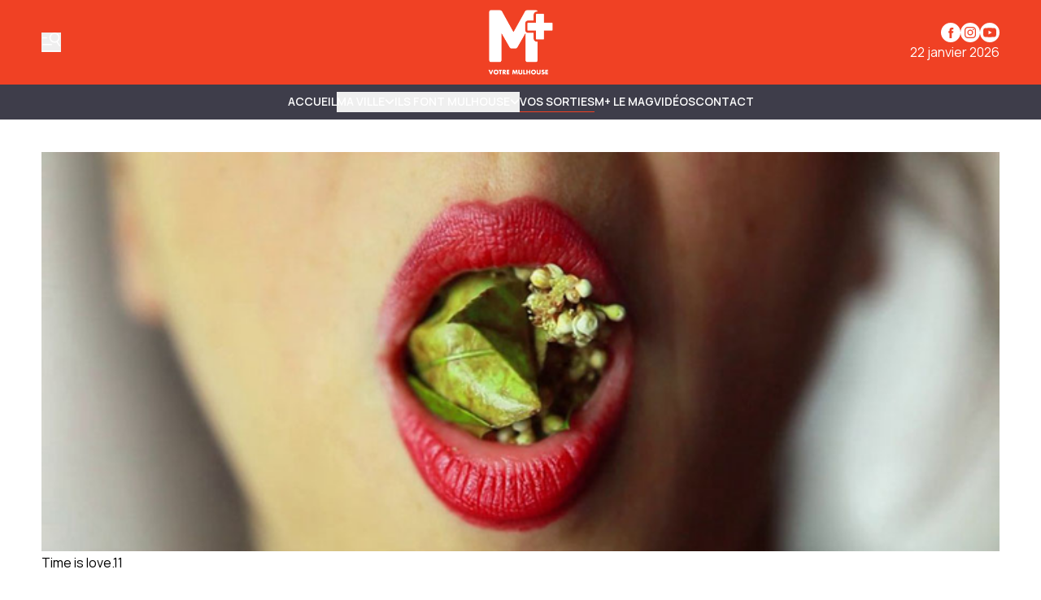

--- FILE ---
content_type: text/javascript
request_url: https://www.mplusinfo.fr/_app/immutable/nodes/1.BJHfZWRg.js
body_size: 1062
content:
import{s as T,e as f,a as $,t as q,c as u,b as _,d as h,f as A,g as H,h as I,i as r,j as C,k as D,l as o,n as L,m as F}from"../chunks/scheduler.D7JUe5Ze.js";import{S as G,i as M}from"../chunks/index.D0vIG2vK.js";import{e as V}from"../chunks/index.g5YcAAdQ.js";import{p as w}from"../chunks/stores.DIQ6Zqde.js";import{d}from"../chunks/locales.r65MzWD0.js";import{r as S}from"../chunks/index.DB0OlAtY.js";import{g as z}from"../chunks/translations.CPNDL3XK.js";function B(c){let t,s,e,l,p,m,b=c[1].error.notFound+"",g,v,n,y=c[1].error.goToHome+"",x;return{c(){t=f("div"),s=f("a"),e=f("img"),p=$(),m=f("h1"),g=q(b),v=$(),n=f("a"),x=q(y),this.h()},l(i){t=u(i,"DIV",{class:!0});var a=_(t);s=u(a,"A",{href:!0});var E=_(s);e=u(E,"IMG",{src:!0,class:!0,alt:!0}),E.forEach(h),p=A(a),m=u(a,"H1",{class:!0});var j=_(m);g=H(j,b),j.forEach(h),v=A(a),n=u(a,"A",{href:!0,class:!0});var k=_(n);x=H(k,y),k.forEach(h),a.forEach(h),this.h()},h(){I(e.src,l=c[0].data.config.logos["navbar-desktop"][d])||r(e,"src",l),r(e,"class","mx-auto block select-none object-contain object-top transition-all duration-300 ease-in-out"),r(e,"alt",""),C(e,"height","8rem"),r(s,"href",S.app.home(d)),r(m,"class","text-center text-3xl font-bold"),r(n,"href",S.app.home(d)),r(n,"class","text-center text-primary hover:text-primary/80 focus-visible:text-primary/80"),r(t,"class","mt-10 flex flex-col justify-center gap-10")},m(i,a){D(i,t,a),o(t,s),o(s,e),o(t,p),o(t,m),o(m,g),o(t,v),o(t,n),o(n,x)},p(i,[a]){a&1&&!I(e.src,l=i[0].data.config.logos["navbar-desktop"][d])&&r(e,"src",l)},i:L,o:L,d(i){i&&h(t)}}}function J(c,t,s){let e;F(c,w,p=>s(0,e=p));const l=z(d);return l||V(500,"Locale not found"),[e,l]}class W extends G{constructor(t){super(),M(this,t,J,B,T,{})}}export{W as component};


--- FILE ---
content_type: text/javascript
request_url: https://www.mplusinfo.fr/_app/immutable/nodes/7.Cl75EAWL.js
body_size: 809
content:
import{e as l}from"../chunks/index.g5YcAAdQ.js";import{c as r}from"../chunks/api.Btlw_iy8.js";import{s as i,r as u,v as c,w as f,x as p}from"../chunks/scheduler.D7JUe5Ze.js";import{S as _,i as m,t as d,a as g}from"../chunks/index.D0vIG2vK.js";const y=async({fetch:a,parent:s})=>{const n=await s(),e=r(n.config.env.baseApiUrl,a,n.locale),t=[];let o=await e.community.listProfileTypes().catch(()=>null);for(o||l(500),o.data.length===0&&l(404);o;)t.push(...o.data),o=await e.getNextPage(o);return{profileTypes:t}},P=Object.freeze(Object.defineProperty({__proto__:null,load:y},Symbol.toStringTag,{value:"Module"}));function $(a){let s;const n=a[1].default,e=u(n,a,a[0],null);return{c(){e&&e.c()},l(t){e&&e.l(t)},m(t,o){e&&e.m(t,o),s=!0},p(t,[o]){e&&e.p&&(!s||o&1)&&c(e,n,t,t[0],s?p(n,t[0],o,null):f(t[0]),null)},i(t){s||(d(e,t),s=!0)},o(t){g(e,t),s=!1},d(t){e&&e.d(t)}}}function h(a,s,n){let{$$slots:e={},$$scope:t}=s;return a.$$set=o=>{"$$scope"in o&&n(0,t=o.$$scope)},[t,e]}class T extends _{constructor(s){super(),m(this,s,h,$,i,{})}}export{T as component,P as universal};


--- FILE ---
content_type: text/javascript
request_url: https://www.mplusinfo.fr/_app/immutable/chunks/await_block.BK5n4Az4.js
body_size: 1114
content:
import{K as b,L as p,M as a,N as m}from"./scheduler.D7JUe5Ze.js";import{g,a as v,c as x,t as w}from"./index.D0vIG2vK.js";function K(e,t){const h=t.token={};function c(r,s,d,k){if(t.token!==h)return;t.resolved=k;let u=t.ctx;d!==void 0&&(u=u.slice(),u[d]=k);const l=r&&(t.current=r)(u);let o=!1;t.block&&(t.blocks?t.blocks.forEach((n,_)=>{_!==s&&n&&(g(),v(n,1,1,()=>{t.blocks[_]===n&&(t.blocks[_]=null)}),x())}):t.block.d(1),l.c(),w(l,1),l.m(t.mount(),t.anchor),o=!0),t.block=l,t.blocks&&(t.blocks[s]=l),o&&m()}if(b(e)){const r=p();if(e.then(s=>{a(r),c(t.then,1,t.value,s),a(null)},s=>{if(a(r),c(t.catch,2,t.error,s),a(null),!t.hasCatch)throw s}),t.current!==t.pending)return c(t.pending,0),!0}else{if(t.current!==t.then)return c(t.then,1,t.value,e),!0;t.resolved=e}}function L(e,t,h){const c=t.slice(),{resolved:r}=e;e.current===e.then&&(c[e.value]=r),e.current===e.catch&&(c[e.error]=r),e.block.p(c,h)}export{K as h,L as u};


--- FILE ---
content_type: text/javascript
request_url: https://www.mplusinfo.fr/_app/immutable/chunks/paths.Co83_qi_.js
body_size: 359
content:
var s;const e=((s=globalThis.__sveltekit_15v0hh4)==null?void 0:s.base)??"";var a;const t=((a=globalThis.__sveltekit_15v0hh4)==null?void 0:a.assets)??e;export{t as a,e as b};


--- FILE ---
content_type: text/javascript
request_url: https://www.mplusinfo.fr/_app/immutable/chunks/common.BytjkgCi.js
body_size: 300
content:
import{l as s}from"./locales.r65MzWD0.js";function t(r){const a=[];return s.length>1&&a.push(r),a}export{t as c};
